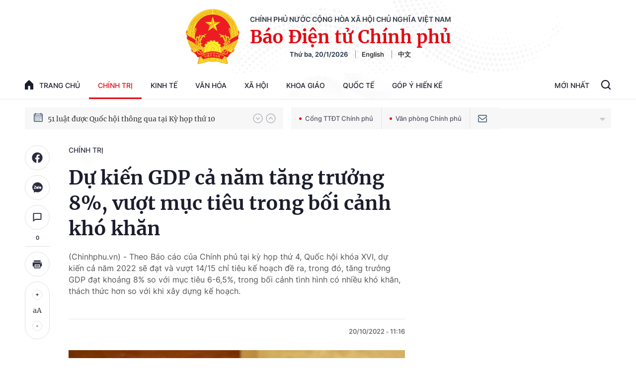

--- FILE ---
content_type: text/html; charset=utf-8
request_url: https://baochinhphu.vn/ajax/detail-bottom-box-102442.htm
body_size: 2113
content:

<div class="boxsamecate">
    
    <div class="detail__category">
        <div class="layout__title-page-bor">
            <span class="title-link">Bài viết cùng chuyên mục</span>
        </div>
        <div class="detail__category-content">
            <div class="box-stream" data-layout="1" data-key="keycd">
                    <div class="box-stream-item" data-id="102260120222036099">
                        <a class="box-stream-link-with-avatar" href="/chum-anh-dai-bieu-thao-luan-cac-van-kien-dai-hoi-xiv-cua-dang-102260120222036099.htm" title="Ch&#xF9;m &#x1EA3;nh: &#x110;&#x1EA1;i bi&#x1EC3;u th&#x1EA3;o lu&#x1EAD;n c&#xE1;c v&#x103;n ki&#x1EC7;n &#x110;&#x1EA1;i h&#x1ED9;i XIV c&#x1EE7;a &#x110;&#x1EA3;ng" data-id="102260120222036099">
                            <img data-type="avatar" src="https://bcp.cdnchinhphu.vn/zoom/299_156/334894974524682240/2026/1/20/avatar1768921770614-1768921771329294967567-33-0-449-665-crop-17689224718661389702828.jpg" alt="Ch&#xF9;m &#x1EA3;nh: &#x110;&#x1EA1;i bi&#x1EC3;u th&#x1EA3;o lu&#x1EAD;n c&#xE1;c v&#x103;n ki&#x1EC7;n &#x110;&#x1EA1;i h&#x1ED9;i XIV c&#x1EE7;a &#x110;&#x1EA3;ng" width="260" height="156" data-width="260" data-height="156" class="box-stream-avatar">
                        </a>
                        <div class="box-stream-content">
                            <div>
                                <a data-type="title" data-linktype="newsdetail" data-id="102260120222036099" class="box-stream-link-title" data-newstype="0" href="/chum-anh-dai-bieu-thao-luan-cac-van-kien-dai-hoi-xiv-cua-dang-102260120222036099.htm" title="Ch&#xF9;m &#x1EA3;nh: &#x110;&#x1EA1;i bi&#x1EC3;u th&#x1EA3;o lu&#x1EAD;n c&#xE1;c v&#x103;n ki&#x1EC7;n &#x110;&#x1EA1;i h&#x1ED9;i XIV c&#x1EE7;a &#x110;&#x1EA3;ng">Ch&#xF9;m &#x1EA3;nh: &#x110;&#x1EA1;i bi&#x1EC3;u th&#x1EA3;o lu&#x1EAD;n c&#xE1;c v&#x103;n ki&#x1EC7;n &#x110;&#x1EA1;i h&#x1ED9;i XIV c&#x1EE7;a &#x110;&#x1EA3;ng</a>
                            </div>
                        </div>
                    </div>
                    <div class="box-stream-item" data-id="102260120205439291">
                        <a class="box-stream-link-with-avatar" href="/bien-thong-diep-dai-hoi-xiv-cua-dang-thanh-hanh-dong-102260120205439291.htm" title="Bi&#x1EBF;n th&#xF4;ng &#x111;i&#x1EC7;p &#x110;&#x1EA1;i h&#x1ED9;i XIV c&#x1EE7;a &#x110;&#x1EA3;ng th&#xE0;nh h&#xE0;nh &#x111;&#x1ED9;ng" data-id="102260120205439291">
                            <img data-type="avatar" src="https://bcp.cdnchinhphu.vn/zoom/299_156/334894974524682240/2026/1/20/avatar1768916754353-1768916755463692773182-0-0-416-665-crop-1768917256359171609526.jpg" alt="Bi&#x1EBF;n th&#xF4;ng &#x111;i&#x1EC7;p &#x110;&#x1EA1;i h&#x1ED9;i XIV c&#x1EE7;a &#x110;&#x1EA3;ng th&#xE0;nh h&#xE0;nh &#x111;&#x1ED9;ng" width="260" height="156" data-width="260" data-height="156" class="box-stream-avatar">
                        </a>
                        <div class="box-stream-content">
                            <div>
                                <a data-type="title" data-linktype="newsdetail" data-id="102260120205439291" class="box-stream-link-title" data-newstype="0" href="/bien-thong-diep-dai-hoi-xiv-cua-dang-thanh-hanh-dong-102260120205439291.htm" title="Bi&#x1EBF;n th&#xF4;ng &#x111;i&#x1EC7;p &#x110;&#x1EA1;i h&#x1ED9;i XIV c&#x1EE7;a &#x110;&#x1EA3;ng th&#xE0;nh h&#xE0;nh &#x111;&#x1ED9;ng">Bi&#x1EBF;n th&#xF4;ng &#x111;i&#x1EC7;p &#x110;&#x1EA1;i h&#x1ED9;i XIV c&#x1EE7;a &#x110;&#x1EA3;ng th&#xE0;nh h&#xE0;nh &#x111;&#x1ED9;ng</a>
                            </div>
                        </div>
                    </div>
                    <div class="box-stream-item" data-id="102260120184611935">
                        <a class="box-stream-link-with-avatar" href="/dai-hoi-xiv-cua-dang-ket-tinh-tri-tue-y-chi-tu-luc-tu-cuong-cua-dan-toc-102260120184611935.htm" title="&#x110;&#x1EA1;i h&#x1ED9;i XIV c&#x1EE7;a &#x110;&#x1EA3;ng: K&#x1EBF;t tinh tr&#xED; tu&#x1EC7;, &#xFD; ch&#xED; t&#x1EF1; l&#x1EF1;c, t&#x1EF1; c&#x1B0;&#x1EDD;ng c&#x1EE7;a d&#xE2;n t&#x1ED9;c" data-id="102260120184611935">
                            <img data-type="avatar" src="https://bcp.cdnchinhphu.vn/zoom/299_156/334894974524682240/2026/1/20/hop-doan-16-1768909127108516276815-0-0-1063-1701-crop-17689095300181016939087.jpg" alt="&#x110;&#x1EA1;i h&#x1ED9;i XIV c&#x1EE7;a &#x110;&#x1EA3;ng: K&#x1EBF;t tinh tr&#xED; tu&#x1EC7;, &#xFD; ch&#xED; t&#x1EF1; l&#x1EF1;c, t&#x1EF1; c&#x1B0;&#x1EDD;ng c&#x1EE7;a d&#xE2;n t&#x1ED9;c" width="260" height="156" data-width="260" data-height="156" class="box-stream-avatar">
                        </a>
                        <div class="box-stream-content">
                            <div>
                                <a data-type="title" data-linktype="newsdetail" data-id="102260120184611935" class="box-stream-link-title" data-newstype="0" href="/dai-hoi-xiv-cua-dang-ket-tinh-tri-tue-y-chi-tu-luc-tu-cuong-cua-dan-toc-102260120184611935.htm" title="&#x110;&#x1EA1;i h&#x1ED9;i XIV c&#x1EE7;a &#x110;&#x1EA3;ng: K&#x1EBF;t tinh tr&#xED; tu&#x1EC7;, &#xFD; ch&#xED; t&#x1EF1; l&#x1EF1;c, t&#x1EF1; c&#x1B0;&#x1EDD;ng c&#x1EE7;a d&#xE2;n t&#x1ED9;c">&#x110;&#x1EA1;i h&#x1ED9;i XIV c&#x1EE7;a &#x110;&#x1EA3;ng: K&#x1EBF;t tinh tr&#xED; tu&#x1EC7;, &#xFD; ch&#xED; t&#x1EF1; l&#x1EF1;c, t&#x1EF1; c&#x1B0;&#x1EDD;ng c&#x1EE7;a d&#xE2;n t&#x1ED9;c</a>
                            </div>
                        </div>
                    </div>
                    <div class="box-stream-item" data-id="102260120095647096">
                        <a class="box-stream-link-with-avatar" href="/khai-mac-dai-hoi-xiv-tong-bi-thu-to-lam-trinh-bay-bao-cao-ve-cac-van-kien-trinh-dai-hoi-xiv-dang-cong-san-viet-nam-102260120095647096.htm" title="Khai m&#x1EA1;c &#x110;&#x1EA1;i h&#x1ED9;i XIV: T&#x1ED5;ng B&#xED; th&#x1B0; T&#xF4; L&#xE2;m tr&#xEC;nh b&#xE0;y B&#xE1;o c&#xE1;o v&#x1EC1; c&#xE1;c v&#x103;n ki&#x1EC7;n tr&#xEC;nh &#x110;&#x1EA1;i h&#x1ED9;i XIV &#x110;&#x1EA3;ng C&#x1ED9;ng s&#x1EA3;n Vi&#x1EC7;t Nam" data-id="102260120095647096">
                            <img data-type="avatar" src="https://bcp.cdnchinhphu.vn/zoom/299_156/334894974524682240/2026/1/20/image-2-17688774504821137365048-36-0-974-1500-crop-17688778455531490014747.jpg" alt="Khai m&#x1EA1;c &#x110;&#x1EA1;i h&#x1ED9;i XIV: T&#x1ED5;ng B&#xED; th&#x1B0; T&#xF4; L&#xE2;m tr&#xEC;nh b&#xE0;y B&#xE1;o c&#xE1;o v&#x1EC1; c&#xE1;c v&#x103;n ki&#x1EC7;n tr&#xEC;nh &#x110;&#x1EA1;i h&#x1ED9;i XIV &#x110;&#x1EA3;ng C&#x1ED9;ng s&#x1EA3;n Vi&#x1EC7;t Nam" width="260" height="156" data-width="260" data-height="156" class="box-stream-avatar">
                        </a>
                        <div class="box-stream-content">
                            <div>
                                <a data-type="title" data-linktype="newsdetail" data-id="102260120095647096" class="box-stream-link-title" data-newstype="0" href="/khai-mac-dai-hoi-xiv-tong-bi-thu-to-lam-trinh-bay-bao-cao-ve-cac-van-kien-trinh-dai-hoi-xiv-dang-cong-san-viet-nam-102260120095647096.htm" title="Khai m&#x1EA1;c &#x110;&#x1EA1;i h&#x1ED9;i XIV: T&#x1ED5;ng B&#xED; th&#x1B0; T&#xF4; L&#xE2;m tr&#xEC;nh b&#xE0;y B&#xE1;o c&#xE1;o v&#x1EC1; c&#xE1;c v&#x103;n ki&#x1EC7;n tr&#xEC;nh &#x110;&#x1EA1;i h&#x1ED9;i XIV &#x110;&#x1EA3;ng C&#x1ED9;ng s&#x1EA3;n Vi&#x1EC7;t Nam">Khai m&#x1EA1;c &#x110;&#x1EA1;i h&#x1ED9;i XIV: T&#x1ED5;ng B&#xED; th&#x1B0; T&#xF4; L&#xE2;m tr&#xEC;nh b&#xE0;y B&#xE1;o c&#xE1;o v&#x1EC1; c&#xE1;c v&#x103;n ki&#x1EC7;n tr&#xEC;nh &#x110;&#x1EA1;i h&#x1ED9;i XIV &#x110;&#x1EA3;ng C&#x1ED9;ng s&#x1EA3;n Vi&#x1EC7;t Nam</a>
                            </div>
                        </div>
                    </div>
                    <div class="box-stream-item" data-id="102260120172530052">
                        <a class="box-stream-link-with-avatar" href="/thong-cao-bao-chi-phien-khai-mac-dai-hoi-dai-bieu-toan-quoc-lan-thu-xiv-cua-dang-102260120172530052.htm" title="TH&#xD4;NG C&#xC1;O B&#xC1;O CH&#xCD;: Phi&#xEA;n khai m&#x1EA1;c &#x110;&#x1EA1;i h&#x1ED9;i &#x111;&#x1EA1;i bi&#x1EC3;u to&#xE0;n qu&#x1ED1;c l&#x1EA7;n th&#x1EE9; XIV c&#x1EE7;a &#x110;&#x1EA3;ng" data-id="102260120172530052">
                            <img data-type="avatar" src="https://bcp.cdnchinhphu.vn/zoom/299_156/334894974524682240/2026/1/20/khai-mac-19-1768904623976492625993-0-48-1030-1696-crop-1768904683905104177267.jpg" alt="TH&#xD4;NG C&#xC1;O B&#xC1;O CH&#xCD;: Phi&#xEA;n khai m&#x1EA1;c &#x110;&#x1EA1;i h&#x1ED9;i &#x111;&#x1EA1;i bi&#x1EC3;u to&#xE0;n qu&#x1ED1;c l&#x1EA7;n th&#x1EE9; XIV c&#x1EE7;a &#x110;&#x1EA3;ng" width="260" height="156" data-width="260" data-height="156" class="box-stream-avatar">
                        </a>
                        <div class="box-stream-content">
                            <div>
                                <a data-type="title" data-linktype="newsdetail" data-id="102260120172530052" class="box-stream-link-title" data-newstype="0" href="/thong-cao-bao-chi-phien-khai-mac-dai-hoi-dai-bieu-toan-quoc-lan-thu-xiv-cua-dang-102260120172530052.htm" title="TH&#xD4;NG C&#xC1;O B&#xC1;O CH&#xCD;: Phi&#xEA;n khai m&#x1EA1;c &#x110;&#x1EA1;i h&#x1ED9;i &#x111;&#x1EA1;i bi&#x1EC3;u to&#xE0;n qu&#x1ED1;c l&#x1EA7;n th&#x1EE9; XIV c&#x1EE7;a &#x110;&#x1EA3;ng">TH&#xD4;NG C&#xC1;O B&#xC1;O CH&#xCD;: Phi&#xEA;n khai m&#x1EA1;c &#x110;&#x1EA1;i h&#x1ED9;i &#x111;&#x1EA1;i bi&#x1EC3;u to&#xE0;n qu&#x1ED1;c l&#x1EA7;n th&#x1EE9; XIV c&#x1EE7;a &#x110;&#x1EA3;ng</a>
                            </div>
                        </div>
                    </div>
                    <div class="box-stream-item" data-id="102260120172111904">
                        <a class="box-stream-link-with-avatar" href="/thu-tuong-pham-minh-chinh-tham-dong-vien-phong-vien-bao-chi-tac-nghiep-tai-dai-hoi-xiv-cua-dang-102260120172111904.htm" title="Th&#x1EE7; t&#x1B0;&#x1EDB;ng Ph&#x1EA1;m Minh Ch&#xED;nh th&#x103;m, &#x111;&#x1ED9;ng vi&#xEA;n ph&#xF3;ng vi&#xEA;n b&#xE1;o ch&#xED; t&#xE1;c nghi&#x1EC7;p t&#x1EA1;i &#x110;&#x1EA1;i h&#x1ED9;i XIV c&#x1EE7;a &#x110;&#x1EA3;ng" data-id="102260120172111904">
                            <img data-type="avatar" src="https://bcp.cdnchinhphu.vn/zoom/299_156/334894974524682240/2026/1/20/tham-ttbc-2-1768904240324631845064-0-30-1231-2000-crop-17689044372341487629731.jpg" alt="Th&#x1EE7; t&#x1B0;&#x1EDB;ng Ph&#x1EA1;m Minh Ch&#xED;nh th&#x103;m, &#x111;&#x1ED9;ng vi&#xEA;n ph&#xF3;ng vi&#xEA;n b&#xE1;o ch&#xED; t&#xE1;c nghi&#x1EC7;p t&#x1EA1;i &#x110;&#x1EA1;i h&#x1ED9;i XIV c&#x1EE7;a &#x110;&#x1EA3;ng" width="260" height="156" data-width="260" data-height="156" class="box-stream-avatar">
                        </a>
                        <div class="box-stream-content">
                            <div>
                                <a data-type="title" data-linktype="newsdetail" data-id="102260120172111904" class="box-stream-link-title" data-newstype="0" href="/thu-tuong-pham-minh-chinh-tham-dong-vien-phong-vien-bao-chi-tac-nghiep-tai-dai-hoi-xiv-cua-dang-102260120172111904.htm" title="Th&#x1EE7; t&#x1B0;&#x1EDB;ng Ph&#x1EA1;m Minh Ch&#xED;nh th&#x103;m, &#x111;&#x1ED9;ng vi&#xEA;n ph&#xF3;ng vi&#xEA;n b&#xE1;o ch&#xED; t&#xE1;c nghi&#x1EC7;p t&#x1EA1;i &#x110;&#x1EA1;i h&#x1ED9;i XIV c&#x1EE7;a &#x110;&#x1EA3;ng">Th&#x1EE7; t&#x1B0;&#x1EDB;ng Ph&#x1EA1;m Minh Ch&#xED;nh th&#x103;m, &#x111;&#x1ED9;ng vi&#xEA;n ph&#xF3;ng vi&#xEA;n b&#xE1;o ch&#xED; t&#xE1;c nghi&#x1EC7;p t&#x1EA1;i &#x110;&#x1EA1;i h&#x1ED9;i XIV c&#x1EE7;a &#x110;&#x1EA3;ng</a>
                            </div>
                        </div>
                    </div>
            </div>
        </div>
    </div>

</div>
<div class="detail__category">
    <div class="layout__title-page-bor">
        <span class="title-link">Đọc thêm</span>
    </div>
    <div class="detail__category-content">
        <div class="box-stream timeline" data-layout="2" data-key="keycd">
            <div class="box-stream-middle timeline_list" id="append">
            </div>
            <div class="layout__loading_item">
                <div class="box-stream-link-with-avatar news-image-load loading__animation ">
                </div>
                <div class="box-stream-content">
                    <p class="box-stream-link-title news-title-load loading__animation"></p>
                    <p class="box-stream-sapo news-sapo-load loading__animation"></p>
                </div>
            </div>
            <div class="loadmore list__viewmore">
                <a href="javascript:;" title="Xem thêm" class="btn">
                    HIỂN THỊ THÊM BÀI
                </a>
            </div>
            <input type="hidden" name="case" id="case" value="list" />
        </div>
    </div>
</div>
<script nonce="sclotusinnline" type="text/javascript">
    (runinit = window.runinit || []).push(function () {
        $(document).ready(function () {
            var excluId = [];
            if ($('.boxsamecate .box-stream[data-layout="1"] .box-stream-item').length > 0) {
                $('.boxsamecate .box-stream[data-layout="1"] .box-stream-item').each(function () {
                    excluId.push($(this).attr('data-id'));
                });
            }
            timeline.pageIndex = 1;
            timeline.handleIds = excluId;
            timeline.zId = parseInt($('#hdZoneId').val());
            timeline.url = '/timelinelist/{0}/{1}.htm?pagedetail=1'
            timeline.init();
        });
    });
</script><!--u: 1/21/2026 4:26:27 AM-->